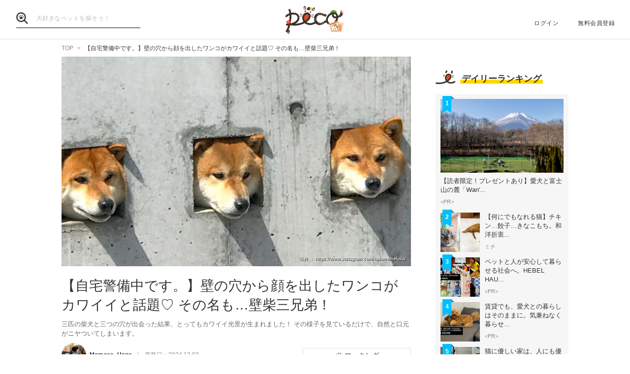

--- FILE ---
content_type: text/html; charset=UTF-8
request_url: https://peco-japan.com/76326
body_size: 33752
content:
<!DOCTYPE html><html lang="ja"><head><meta charset="utf-8" /><title>【自宅警備中です。】壁の穴から顔を出したワンコがカワイイと話題♡ その名も…壁柴三兄弟！ | PECO（ペコ）</title><meta content="width=1300" name="viewport"><meta name="description" content="三匹の柴犬と三つの穴が出会った結果、とってもカワイイ光景が生まれました！ その様子を見ているだけで、自然と口元がニヤついてしまいます。"><!-- Open Graph protocol --><meta property="og:title" content="【自宅警備中です。】壁の穴から顔を出したワンコがカワイイと話題♡ その名も…壁柴三兄弟！"><meta property="og:description" content="三匹の柴犬と三つの穴が出会った結果、とってもカワイイ光景が生まれました！ その様子を見ているだけで、自然と口元がニヤついてしまいます。"><meta property="og:url" content="https://peco-japan.com/76326"/><meta property="og:image" content="https://image.peco-japan.com/optimized_images/314833.jpg"><meta property="og:site_name" content="PECO"><meta property="fb:app_id" content="1679459212281804"><meta property="og:type" content="website"><!--Facebook Instant Articles--><meta property="fb:pages" content="399909446834300"><meta content="summary_large_image" name="twitter:card"><meta content="@PECO_japan" name="twitter:site"><link href="/favicon.ico?1507081761" type="image/x-icon" rel="icon" /><link href="/favicon.ico?1507081761" type="image/x-icon" rel="shortcut icon" /><link rel="stylesheet" href="/shared/styles/pc/style.css?1693445060" /><script src="/shared/scripts/vendor/jquery/jquery.min.js?1507081762"></script><script>
  var dataLayer = [], dataLayerParams = {};

  dataLayerParams['referer'] = '/';
  dataLayerParams['is_logged_in'] = '';

  dataLayer.push(dataLayerParams);
</script></head><body><header class="header "><div class="header_inner"><div class="header_search"><form action="/search" id="SearchIndexForm" method="get" accept-charset="utf-8"><button type="submit"><img src="/shared/imgs/pc/item_search.svg" alt="検索 "></button><div class="input text"><label for="SearchWord"></label><input name="word" placeholder="大好きなペットを探そう！" type="text" id="SearchWord"/></div></form></div><mark><a href="/" class="headerLogo" style="background-image: url(/shared/imgs/pc/logo_top/2026/1.png);">PECO</a></mark><ul class="headerUtility"><li><a href="/users/sign_in">ログイン</a></li><li><a href="/users/sign_up">無料会員登録</a></li></ul></div></header><div class="ly-contents"><div class="blk-topicpath-001 mb10 mt10"><nav aria-label="Breadcrumbs" role="navigation"><ul class="breadcrumbs" itemscope itemtype="http://schema.org/BreadcrumbList"><li class="breadcrumbs_item" itemprop="itemListElement" itemscope itemtype="http://schema.org/ListItem"><a href="/" itemprop="item"><span itemprop="name">TOP</span></a></li><li class="breadcrumbs_item" itemprop="itemListElement" itemscope itemtype="http://schema.org/ListItem"><span itemprop="name">【自宅警備中です。】壁の穴から顔を出したワンコがカワイイと話題♡ その名も…壁柴三兄弟！</span></li></ul></nav></div><div class="ly-contents-body"><article class="ly-main" itemscope itemtype="http://schema.org/Article"><meta itemprop="mainEntityOfPage" content="http://peco-japan.com/76326"><div itemprop="publisher" itemscope itemtype="http://schema.org/Organization"><div itemprop="logo" itemscope itemtype="http://schema.org/ImageObject"><meta itemprop="url" content="https://peco-japan.com/shared/imgs/sp/logo.png"><meta itemprop="width" content="251"><meta itemprop="height" content="111"></div><meta itemprop="name" content="PECO"></div><div class="part-summary-001-full mb20"><div class="part-summary-inner"><div class="thumb-block"><div class="thumb cover" style="background-image:url(https://image.peco-japan.com/optimized_images/314833.jpg)"><span itemprop="image" itemscope itemtype="https://schema.org/ImageObject"><img src="https://image.peco-japan.com/optimized_images/314833.jpg" alt="【自宅警備中です。】壁の穴から顔を出したワンコがカワイイと話題♡ その名も…壁柴三兄弟！" width="695" itemprop="thumbnailUrl"><meta itemprop="url" content="https://image.peco-japan.com/optimized_images/314833.jpg"><meta itemprop="width" content="750"><meta itemprop="height" content="393"></span><div class="icatch-source-block"><div class="icatch-source"><small class="source icatch-source-block"><a href="https://www.instagram.com/kotamamefuku/" target="_blank" rel="noopener noreferrer"><span>出典 ： https://www.instagram.com/kotamamefuku/</span></a></small></div></div></div></div><div class="info"><h1 itemprop="headline">【自宅警備中です。】壁の穴から顔を出したワンコがカワイイと話題♡ その名も…壁柴三兄弟！</h1><p>三匹の柴犬と三つの穴が出会った結果、とってもカワイイ光景が生まれました！ その様子を見ているだけで、自然と口元がニヤついてしまいます。</p></div><div class="info-line"><ul class="info-left"><li class="author"><div class="img"><img src="https://image.peco-japan.com/images/241960.jpg" alt="サムネイル: Momose_Hana" width="50" height="50"></div><span itemprop="author">Momose_Hana</span></li><li class="date">
          更新日：<time datetime="2024-12-02T06:30:03+09:00">2024.12.02</time><meta itemprop="datePublished" content="2024-12-02T06:30:00+09:00"><meta itemprop="dateModified" content="2024-12-02T06:30:03+09:00"></li></ul><ul class="info-right"><li class="btn-fav" data-bind="init: { favorited: false }, css: { active: favorited }"><a href="javascript:void(0);" data-bind="click: onToggleFavorite">マーキング</a></li></ul></div></div></div><aside class="blk-socialButtons"><ul><li class="facebook"><a href="https://www.facebook.com/sharer.php?u=https%3A%2F%2Fpeco-japan.com%2F76326" target="_blank" rel="noopener noreferrer">シェア</a></li><li class="twitter"><a href="http://twitter.com/intent/tweet?original_referer=https%3A%2F%2Fpeco-japan.com%2F76326&amp;text=【自宅警備中です。】壁の穴から顔を出したワンコがカワイイと話題♡ その名も…壁柴三兄弟！&amp;url=https%3A%2F%2Fpeco-japan.com%2F76326&amp;via=PECO_japan">ツイート</a></li><li class="hatena"><a href="https://b.hatena.ne.jp/entry/https://peco-japan.com/76326" class="hatena-bookmark-button" data-hatena-bookmark-layout="simple" title="このエントリーをはてなブックマークに追加">はてブ</a></li></ul></aside><div class="article_body article-76326"><h3 id="823010" class="ttl-01-lv3">壁柴三兄弟</h3><p class="par mb32 part-text-002 font-type-medium">スタタタタ…<br /></p></p><p class="par mb32 part-text-002 font-type-medium">　<br /></p></p><div class="part-image-001"><div class="mb4"><div class="img "><img src="/shared/imgs/pc/loading.svg" data-src="https://image.peco-japan.com/optimized_images/348899.gif" alt="動物,犬,猫,しつけ,飼い方,育て方,病気,健康" class="b-lazy"><noscript><img src="https://image.peco-japan.com/optimized_images/348899.gif" alt="動物,犬,猫,しつけ,飼い方,育て方,病気,健康"></noscript></div><p class="title mb8"></p><p class="par text"><br /></p></div><small class="source">出典　<a href="https://www.instagram.com/p/BqYwn28nxIX/" target="_blank" rel="noopener noreferrer">https://www.instagram.com/p/BqYwn28nxIX/</a></small></div><p class="par mb32 part-text-002 font-type-large">仲良し柴犬くんたちの…<br />
お通りだぁ！！＼( ´θ｀)ノ<br /></p></p><p class="par mb32 part-text-002 font-type-medium">息のあったお散歩を披露してくれたのは、柴犬三兄弟の「小太郎・豆太郎・福太郎」くん♪<br /><br />
…お散歩というよりも行進といった感じのぴったり感！<br /></p></p><p class="par mb32 part-text-002 font-type-medium">ㅤㅤㅤㅤㅤㅤㅤㅤㅤㅤㅤㅤㅤ<br /></p></p><div class="part-image-001"><div class="mb4"><div class="img "><img src="/shared/imgs/pc/loading.svg" data-src="https://image.peco-japan.com/optimized_images/348900.jpg" alt="動物,犬,猫,しつけ,飼い方,育て方,病気,健康" class="b-lazy"><noscript><img src="https://image.peco-japan.com/optimized_images/348900.jpg" alt="動物,犬,猫,しつけ,飼い方,育て方,病気,健康"></noscript></div><p class="title mb8"></p><p class="par text"><br /></p></div><small class="source">出典　<a href="https://www.instagram.com/p/BpsmGQrHZ2Z/" target="_blank" rel="noopener noreferrer">https://www.instagram.com/p/BpsmGQrHZ2Z/</a></small></div><p class="par mb32 part-text-002 font-type-bold">左から長男の小太郎くん、次男の豆太郎くん、三男の福太郎くん。<br /></p></p><p class="par mb32 part-text-002 font-type-medium">兄弟といってもみんな血の繋がりはなく、同じお家で育っていくうちに自然と仲良くなりました。<br /></p></p><p class="par mb32 part-text-002 font-type-large">そんな三兄弟の暮らしているお家には“あるもの”があって、それがきっかけでとってもカワイイことが起こるのです！<br /></p></p><p class="par mb32 part-text-002 font-type-medium">そのあるものとは…<br /></p></p><p class="par mb32 part-text-002 font-type-medium">ㅤㅤㅤㅤㅤㅤㅤㅤㅤㅤㅤㅤㅤ<br /></p></p><div class="part-image-001"><div class="mb4"><div class="img "><img src="/shared/imgs/pc/loading.svg" data-src="https://image.peco-japan.com/optimized_images/348901.jpg" alt="動物,犬,猫,しつけ,飼い方,育て方,病気,健康" class="b-lazy"><noscript><img src="https://image.peco-japan.com/optimized_images/348901.jpg" alt="動物,犬,猫,しつけ,飼い方,育て方,病気,健康"></noscript></div><p class="title mb8"></p><p class="par text"><br /></p></div><small class="source">出典　<a href="https://www.instagram.com/p/Bj1LxeZHsQf/" target="_blank" rel="noopener noreferrer">https://www.instagram.com/p/Bj1LxeZHsQf/</a></small></div><p class="par mb32 part-text-002 font-type-bold">壁にあいた穴！<br /></p></p><p class="par mb32 part-text-002 font-type-medium">そして、それを覗くワンコたち。<br />
穴があったら覗きたいと思うのは人もワンコも一緒ということですね。<br /><br />
この様子を反対側から見てみると…<br /></p></p><p class="par mb32 part-text-002 font-type-medium">ㅤㅤㅤㅤㅤㅤㅤㅤㅤㅤㅤㅤㅤ<br /></p></p><div class="part-image-001"><div class="mb4"><div class="img "><img src="/shared/imgs/pc/loading.svg" data-src="https://image.peco-japan.com/optimized_images/314792.jpg" alt="動物,犬,猫,しつけ,飼い方,育て方,病気,健康" class="b-lazy"><noscript><img src="https://image.peco-japan.com/optimized_images/314792.jpg" alt="動物,犬,猫,しつけ,飼い方,育て方,病気,健康"></noscript></div><p class="title mb8"></p><p class="par text"><br /></p></div><small class="source">出典　<a href="https://www.instagram.com/p/BlY9eT2ncxc/" target="_blank" rel="noopener noreferrer">https://www.instagram.com/p/BlY9eT2ncxc/</a></small></div><p class="par mb32 part-text-002 font-type-medium">やっぱりー♡<br /></p></p><p class="par mb32 part-text-002 font-type-medium">ㅤㅤㅤㅤㅤㅤㅤㅤㅤㅤㅤㅤㅤ<br /></p></p><div class="part-image-001"><div class="mb4"><div class="img "><img src="/shared/imgs/pc/loading.svg" data-src="https://image.peco-japan.com/optimized_images/348902.jpg" alt="動物,犬,猫,しつけ,飼い方,育て方,病気,健康" class="b-lazy"><noscript><img src="https://image.peco-japan.com/optimized_images/348902.jpg" alt="動物,犬,猫,しつけ,飼い方,育て方,病気,健康"></noscript></div><p class="title mb8"></p><p class="par text"><br /></p></div><small class="source">出典　<a href="https://www.instagram.com/p/Bi80KTLn5n7/" target="_blank" rel="noopener noreferrer">https://www.instagram.com/p/Bi80KTLn5n7/</a></small></div><p class="par mb32 part-text-002 font-type-medium">カワイイお顔がひょっこりです♪<br /></p></p><p class="par mb32 part-text-002 font-type-medium">ㅤㅤㅤㅤㅤㅤㅤㅤㅤㅤㅤㅤㅤ<br /></p></p><div class="part-image-001"><div class="mb4"><div class="img "><img src="/shared/imgs/pc/loading.svg" data-src="https://image.peco-japan.com/optimized_images/348903.jpg" alt="動物,犬,猫,しつけ,飼い方,育て方,病気,健康" class="b-lazy"><noscript><img src="https://image.peco-japan.com/optimized_images/348903.jpg" alt="動物,犬,猫,しつけ,飼い方,育て方,病気,健康"></noscript></div><p class="title mb8"></p><p class="par text"><br /></p></div><small class="source">出典　<a href="https://www.instagram.com/p/Bh6HY1lhTZv/" target="_blank" rel="noopener noreferrer">https://www.instagram.com/p/Bh6HY1lhTZv/</a></small></div><p class="par mb32 part-text-002 font-type-large">なんてカワイイんだー！！！<br /></p></p><p class="par mb32 part-text-002 font-type-medium">ワンコ達にしてみれば、そこに穴があるから覗いているだけなのですが（笑）<br /><br />
反対側から見たカワイさは、わざわざ遠くから見にくる人がいるほどなのです♪<br /></p></p><p class="par mb32 part-text-002 font-type-medium">ㅤㅤㅤㅤㅤㅤㅤㅤㅤㅤㅤㅤㅤ<br /></p></p><div class="part-image-001"><div class="mb4"><div class="img "><img src="/shared/imgs/pc/loading.svg" data-src="https://image.peco-japan.com/optimized_images/348904.jpg" alt="動物,犬,猫,しつけ,飼い方,育て方,病気,健康" class="b-lazy"><noscript><img src="https://image.peco-japan.com/optimized_images/348904.jpg" alt="動物,犬,猫,しつけ,飼い方,育て方,病気,健康"></noscript></div><p class="title mb8"></p><p class="par text"><br /></p></div><small class="source">出典　<a href="https://www.instagram.com/p/Blh9N2tg03M/" target="_blank" rel="noopener noreferrer">https://www.instagram.com/p/Blh9N2tg03M/</a></small></div><p class="par mb32 part-text-002 font-type-bold">小太郎くん「お姉さん達はどこからきたの？」<br />
豆太郎くん「写真？カッコよく撮ってね！」<br /></p></p><p class="par mb32 part-text-002 font-type-medium">ㅤㅤㅤㅤㅤㅤㅤㅤㅤㅤㅤㅤㅤ<br /></p></p><div class="part-image-001"><div class="mb4"><div class="img "><img src="/shared/imgs/pc/loading.svg" data-src="https://image.peco-japan.com/optimized_images/348905.gif" alt="動物,犬,猫,しつけ,飼い方,育て方,病気,健康" class="b-lazy"><noscript><img src="https://image.peco-japan.com/optimized_images/348905.gif" alt="動物,犬,猫,しつけ,飼い方,育て方,病気,健康"></noscript></div><p class="title mb8"></p><p class="par text"><br /></p></div><small class="source">出典　<a href="https://www.instagram.com/p/BlzTFqDDeT-/" target="_blank" rel="noopener noreferrer">https://www.instagram.com/p/BlzTFqDDeT-/</a></small></div><p class="par mb32 part-text-002 font-type-bold">「自宅警備中だよ！！」<br />
「ガウガウ！！」<br /></p></p><p class="par mb32 part-text-002 font-type-medium">ワンコがやってきたら、番犬モードで対応することもあります！<br />
しかし、うしろ姿はカワイイです。<br /></p></p><p class="par mb32 part-text-002 font-type-medium">ㅤㅤㅤㅤㅤㅤㅤㅤㅤㅤㅤㅤㅤ<br /></p></p><div class="part-image-001"><div class="mb4"><div class="img "><img src="/shared/imgs/pc/loading.svg" data-src="https://image.peco-japan.com/optimized_images/314786.jpg" alt="動物,犬,猫,しつけ,飼い方,育て方,病気,健康" class="b-lazy"><noscript><img src="https://image.peco-japan.com/optimized_images/314786.jpg" alt="動物,犬,猫,しつけ,飼い方,育て方,病気,健康"></noscript></div><p class="title mb8"></p><p class="par text"><br /></p></div><small class="source">出典　<a href="https://www.instagram.com/p/BlY9eT2ncxc/" target="_blank" rel="noopener noreferrer">https://www.instagram.com/p/BlY9eT2ncxc/</a></small></div><p class="par mb32 part-text-002 font-type-medium">3匹揃ったところを見れたらラッキー♡<br />
近所にこんなお家があったら頻繁に通ってしまいそうです！<br /></p></p><p class="par mb32 part-text-002 font-type-medium">ㅤㅤㅤㅤㅤㅤㅤㅤㅤㅤㅤㅤㅤ<br /></p></p><div class="part-image-001"><div class="mb4"><div class="img "><img src="/shared/imgs/pc/loading.svg" data-src="https://image.peco-japan.com/optimized_images/314787.jpg" alt="動物,犬,猫,しつけ,飼い方,育て方,病気,健康" class="b-lazy"><noscript><img src="https://image.peco-japan.com/optimized_images/314787.jpg" alt="動物,犬,猫,しつけ,飼い方,育て方,病気,健康"></noscript></div><p class="title mb8"></p><p class="par text"><br /></p></div><small class="source">出典　<a href="https://www.instagram.com/p/BlY9eT2ncxc/" target="_blank" rel="noopener noreferrer">https://www.instagram.com/p/BlY9eT2ncxc/</a></small></div><p class="par mb32 part-text-002 font-type-medium">三匹の柴犬と三つの穴が出会った化学変化に思わずにっこり。<br /><br />
仲良しな壁柴三兄弟は今日もどこかでひょっこり顔を覗かせていることでしょう♪<br /></p></p><p class="par mb32 part-text-002 font-type-medium">ㅤㅤㅤㅤㅤㅤㅤㅤㅤㅤㅤㅤㅤ<br /></p></p><div class="part-image-001"><div class="mb4"><div class="img bottom"><img src="/shared/imgs/pc/loading.svg" data-src="https://image.peco-japan.com/images/348906.jpg" alt="動物,犬,猫,しつけ,飼い方,育て方,病気,健康" class="b-lazy"><noscript><img src="https://image.peco-japan.com/images/348906.jpg" alt="動物,犬,猫,しつけ,飼い方,育て方,病気,健康"></noscript></div><p class="title mb8"></p><p class="par text"><br /></p></div><small class="source">出典　<a href="https://www.instagram.com/p/BlY9eT2ncxc/" target="_blank" rel="noopener noreferrer">https://www.instagram.com/p/BlY9eT2ncxc/</a></small></div><p class="par mb32 part-text-002 font-type-medium"><a href="https://www.instagram.com/kotamamefuku/">出典：TAKAO 3TARO(@kotamamefuku）・Instagram photos and videos</a><br />
飼い主さんのInstagramアカウントはこちら！<br /></p></p></div><aside class="blk-socialButtons"><ul><li class="facebook"><a href="https://www.facebook.com/sharer.php?u=https%3A%2F%2Fpeco-japan.com%2F76326" target="_blank" rel="noopener noreferrer">シェア</a></li><li class="twitter"><a href="http://twitter.com/intent/tweet?original_referer=https%3A%2F%2Fpeco-japan.com%2F76326&amp;text=【自宅警備中です。】壁の穴から顔を出したワンコがカワイイと話題♡ その名も…壁柴三兄弟！&amp;url=https%3A%2F%2Fpeco-japan.com%2F76326&amp;via=PECO_japan">ツイート</a></li><li class="hatena"><a href="https://b.hatena.ne.jp/entry/https://peco-japan.com/76326" class="hatena-bookmark-button" data-hatena-bookmark-layout="simple" title="このエントリーをはてなブックマークに追加">はてブ</a></li></ul></aside><p class="report"><a href="/inquiry?type=contents&articleId=76326">内容について報告する</a></p><section class="list-related"><h3 class="ttl-02-lv1 mtb20"><span class="line">こちらもオススメ</span><span class="date">2026.01.29 Thu</span></h3><div class="ly-list-top-type01"><ul><li><a href="/89386" class="blk-topic-001"><div class="img-wrapper"><div class="img b-lazy cover" data-src="https://image.peco-japan.com/optimized_images/376889.jpg"></div><noscript><img src="https://image.peco-japan.com/optimized_images/376889.jpg" alt="【動画】一度寝たら何があっても起きない子柴ちゃん。他の子が遊んでいたボールが直撃すると…？"></noscript></div><div class="data"><h2 class="ttl">【動画】一度寝たら何があっても起きない子柴ちゃん。他の子が遊んでいたボールが直撃すると…？</h2><p class="author">ミチ</p></div></a></li><li><a href="/76567" class="blk-topic-001"><div class="img-wrapper"><div class="img b-lazy cover" data-src="https://image.peco-japan.com/images/357490.jpg"></div><noscript><img src="https://image.peco-japan.com/images/357490.jpg" alt="【最高のうっとり顔…】飼い主さんのモフモフに、満足げな柴犬♪ その幸せそうな表情に…キュンっ♡"></noscript></div><div class="data"><h2 class="ttl">【最高のうっとり顔…】飼い主さんのモフモフに、満足げな柴犬♪ その幸せそうな表情に…キュンっ♡</h2><p class="author">蒼樹 りんどう</p></div></a></li><li><a href="/79332" class="blk-topic-001"><div class="img-wrapper"><div class="img b-lazy cover" data-src="https://image.peco-japan.com/optimized_images/359661.jpg"></div><noscript><img src="https://image.peco-japan.com/optimized_images/359661.jpg" alt="【見ている夢が気になる☆】眠りながら、あるところがピクピク動いちゃう柴犬ちゃん。その場所は…。"></noscript></div><div class="data"><h2 class="ttl">【見ている夢が気になる☆】眠りながら、あるところがピクピク動いちゃう柴犬ちゃん。その場所は…。</h2><p class="author">蒼樹 りんどう</p></div></a></li></ul></div></section></article><div class="ly-sub"><div class="pb24"><div id='div-gpt-ad-1600854551535-0'><script>
      googletag.cmd.push(function() { googletag.display('div-gpt-ad-1600854551535-0'); });
    </script></div></div><section class="list-ranking-daily"><h2 class="ttl-02-lv1 mb20"><span class="line">デイリーランキング</span></h2><div class="ly-list-type01-ranking"><ul><li><a href="/89577" class="blk-topic-rank-001"><div class="ribbon">1</div><div class="img b-lazy cover" data-src="https://image.peco-japan.com/optimized_images/378678.png"></div><noscript><img src="https://image.peco-japan.com/optimized_images/378678.png" alt="【読者限定！プレゼントあり】愛犬と富士山の麓「Wan&#039;s Resort 山中湖」で過ごす上質旅"></noscript><div class="data"><h3 class="ttl">【読者限定！プレゼントあり】愛犬と富士山の麓「Wan&#039;...</h3><p class="author">&lt;PR&gt;</p></div></a></li><li><a href="/89222" class="blk-topic-rank-001"><div class="ribbon">2</div><div class="img b-lazy cover" data-src="https://image.peco-japan.com/optimized_images/375478.jpg"></div><noscript><img src="https://image.peco-japan.com/optimized_images/375478.jpg" alt="【何にでもなれる猫】チキン…餃子…きなこもち。和洋折衷、スイーツまで♡ ユニークな変身姿が面白い！"></noscript><div class="data"><h3 class="ttl">【何にでもなれる猫】チキン…餃子…きなこもち。和洋折衷...</h3><p class="author">ミチ</p></div></a></li><li><a href="/89555" class="blk-topic-rank-001"><div class="ribbon">3</div><div class="img b-lazy cover" data-src="https://image.peco-japan.com/optimized_images/378394.png"></div><noscript><img src="https://image.peco-japan.com/optimized_images/378394.png" alt="ペットと人が安心して暮らせる社会へ。HEBEL HAUSの防災イベントや譲渡会から広がる共生の形"></noscript><div class="data"><h3 class="ttl">ペットと人が安心して暮らせる社会へ。HEBEL HAU...</h3><p class="author">&lt;PR&gt;</p></div></a></li><li><a href="/89562" class="blk-topic-rank-001"><div class="ribbon">4</div><div class="img b-lazy cover" data-src="https://image.peco-japan.com/optimized_images/378368.png"></div><noscript><img src="https://image.peco-japan.com/optimized_images/378368.png" alt="賃貸でも、愛犬との暮らしはそのままに。気兼ねなく暮らせるペット共生型賃貸住宅"></noscript><div class="data"><h3 class="ttl">賃貸でも、愛犬との暮らしはそのままに。気兼ねなく暮らせ...</h3><p class="author">&lt;PR&gt;</p></div></a></li><li><a href="/89556" class="blk-topic-rank-001"><div class="ribbon">5</div><div class="img b-lazy cover" data-src="https://image.peco-japan.com/optimized_images/378342.png"></div><noscript><img src="https://image.peco-japan.com/optimized_images/378342.png" alt="猫に優しい家は、人にも優しい～ヘーベルハウスで叶えた猫も人も“ストレスフリーな暮らし”"></noscript><div class="data"><h3 class="ttl">猫に優しい家は、人にも優しい～ヘーベルハウスで叶えた猫...</h3><p class="author">&lt;PR&gt;</p></div></a></li></ul></div></section><!-- /35669867/PECO/PECO_PC_All_Side_2R --><div id='div-gpt-ad-1604653821904-0'><script>
    googletag.cmd.push(function() { googletag.display('div-gpt-ad-1604653821904-0'); });
  </script></div></div></div></div><footer class="footer"><div class="footer_inner"><div class="footer_logoArea"><div class="footer_logo"><a href="/" class="footer_logoLink"><img src="/shared/imgs/logo/logo_and_text.svg" width="267" alt="PECO ペットとの毎日がもっと楽しくなる" /></a></div><!-- // .logo --><div class="footer_snsArea"><p class="footer_snsText">
            忙しいあなたに、公式アカウントから<br>
            最新情報をお届けします
          </p><div class="footer_snsList"><ul><li class="footer_snsListItem"><a href="https://www.youtube.com/channel/UCdU0lALBi35E1vqwpbZrzSw" class="footer_snsLink footer_snsLink-youtube" target="_blank" rel="noopener noreferrer"><img
                    src="/shared/imgs/pc/icon_circle_youtube.png"
                    srcset="/shared/imgs/pc/icon_circle_youtube.png 1x,
                            /shared/imgs/pc/icon_circle_youtube-2x.png 2x"
                    width="48"
                    height="auto"
                    alt=""><span class="footer_snsName">YouTube</span></a></li><li class="footer_snsListItem"><a href="https://www.facebook.com/pages/PECO%E3%83%9A%E3%82%B3/399909446834300" class="footer_snsLink footer_snsLink-facebook" target="_blank" rel="noopener noreferrer"><img
                    src="/shared/imgs/pc/icon_circle_facebook.png"
                    srcset="/shared/imgs/pc/icon_circle_facebook.png 1x,
                            /shared/imgs/pc/icon_circle_facebook-2x.png 2x"
                    width="48"
                    height="auto"
                    alt=""><span class="footer_snsName">Facebook</span></a></li><li class="footer_snsListItem"><a href="https://twitter.com/PECO_japan" class="footer_snsLink footer_snsLink-twitter" target="_blank" rel="noopener noreferrer"><img
                    src="/shared/imgs/pc/icon_circle_twitter.png"
                    srcset="/shared/imgs/pc/icon_circle_twitter.png 1x,
                            /shared/imgs/pc/icon_circle_twitter-2x.png 2x"
                    width="48"
                    height="auto"
                    alt=""><span class="footer_snsName">Twitter</span></a></li><li class="footer_snsListItem"><a href="https://www.instagram.com/pecodogs/?hl=ja" class="footer_snsLink footer_snsLink-pecodogs" target="_blank" rel="noopener noreferrer"><img
                    src="/shared/imgs/pc/icon_circle_ig_pecodog.png"
                    srcset="/shared/imgs/pc/icon_circle_ig_pecodog.png 1x,
                            /shared/imgs/pc/icon_circle_ig_pecodog-2x.png 2x"
                    width="48"
                    height="auto"
                    alt=""><span class="footer_snsName">Instagram pecodogs</span></a></li><li class="footer_snsListItem"><a href="https://www.instagram.com/pecocats/?hl=ja" class="footer_snsLink footer_snsLink-pecocats" target="_blank" rel="noopener noreferrer"><img
                    src="/shared/imgs/pc/icon_circle_ig_pecocats.png"
                    srcset="/shared/imgs/pc/icon_circle_ig_pecocats.png 1x,
                            /shared/imgs/pc/icon_circle_ig_pecocats-2x.png 2x"
                    width="48"
                    height="auto"
                    alt=""><span class="footer_snsName">Instagram pecocats</span></a></li></ul></div></div></div><div class="footer_categoryArea"><div class="footer_category footer_category-row1"><div class="footer_categoryList"><p class="footer_title">CATEGORY</p><ul><li><a class="footer_arrowLink" href="/">TOP</a></li><li><a class="footer_arrowLink" href="/movies">動画</a></li><li><a class="footer_arrowLink" href="/entame">エンタメ</a></li><li><a class="footer_arrowLink" href="/lifestyle">ライフスタイル</a></li><li><a class="footer_arrowLink" href="/trend">ピックアップ</a></li><li><a class="footer_arrowLink" href="/magazine">雑誌</a></li><li><a class="footer_arrowLink" href="/comic">漫画</a></li><li><a class="footer_arrowLink" href="/helpful">お役立ち</a></li><li><a class="footer_arrowLink" href="/popular">人気</a></li><li><a class="footer_arrowLink" href="/mostpopular">殿堂</a></li><li><a class="footer_arrowLink" href="/topics">トピック</a></li></ul></div><div class="footer_categoryList"><p class="footer_title">SERVICE</p><ul><li><a class="footer_arrowLink" href="https://peco-japan.com/hospital" target="_blank">動物医療センターPeco</a></li><li><a class="footer_arrowLink" href="https://lp.medical-peco.com/care" target="_blank">PecoCare</a></li><li><a class="footer_arrowLink" href="https://hotto.me/" target="_blank">hotto</a></li></ul></div></div><div class="footer_category footer_category-row2"><div class="footer_categoryList"><p class="footer_title">DOG</p><ul><li><a class="footer_arrowLink" href="/topic/12">犬のおもしろ特集</a></li><li><a class="footer_arrowLink" href="/topic/201">犬のかわいい特集</a></li><li><a class="footer_arrowLink" href="/topic/142">犬の感動特集</a></li><li><a class="footer_arrowLink" href="/topic/11">犬の癒し特集</a></li></ul></div><div class="footer_categoryList"><p class="footer_title">CAT</p><ul><li><a class="footer_arrowLink" href="/topic/5293">猫のおもしろ特集</a></li><li><a class="footer_arrowLink" href="/topic/5292">猫のかわいい特集</a></li><li><a class="footer_arrowLink" href="/topic/5348">猫の感動特集</a></li><li><a class="footer_arrowLink" href="/topic/5308">猫の癒し特集</a></li></ul></div></div><div class="footer_category footer_category-row3"><div class="footer_categoryList"><p class="footer_title">ABOUT PECO</p><ul><li><a class="footer_arrowLink" href="/site/about_us/">PECO［ペコ］とは</a></li><li><a class="footer_arrowLink" href="https://corp.peco-japan.com/">運営会社</a></li><li><a class="footer_arrowLink" href="/site/rules/">利用規約</a></li><li><a class="footer_arrowLink" href="/inquiry">お問い合わせ</a></li><li><a class="footer_arrowLink" href="/writers/">編集部</a></li><li><a class="footer_arrowLink" href="/inquiry/advertise/">広告掲載について</a></li><li><a class="footer_arrowLink" href="/site/press_release/">リリースの送付はこちら</a></li><li><a class="footer_arrowLink" href="/site/faq/">よくある質問</a></li><li><a class="footer_arrowLink" href="/site/policy/">プライバシーポリシー</a></li></ul></div></div></div></div><!-- // .footer-inner --><small class="footer_copyright"><a href="/" class="footer_copyrightLink"><span>&copy;</span> 2015 ~ 2026  PECO. All Rights Reserved.</a></small></footer><script src="/shared/scripts/vendor/bLazy/blazy.min.js?1507081762"></script><script type="text/javascript">
//<![CDATA[
 window.onload = function () { new Blazy(); } 
//]]></script><script src="/shared/scripts/vendor/knockout/knockout.js?1507081762"></script><script src="/shared/scripts/pc/article_view.js?1547090422"></script><script src="//b.st-hatena.com/js/bookmark_button.js"></script><!-- Google Tag Manager --><noscript><iframe src="//www.googletagmanager.com/ns.html?id=GTM-TVX3P3" height="0" width="0" style="display:none;visibility:hidden"></iframe></noscript><script>(function(w,d,s,l,i){w[l]=w[l]||[];w[l].push({'gtm.start':
new Date().getTime(),event:'gtm.js'});var f=d.getElementsByTagName(s)[0],
j=d.createElement(s),dl=l!='dataLayer'?'&l='+l:'';j.async=true;j.src=
'//www.googletagmanager.com/gtm.js?id='+i+dl;f.parentNode.insertBefore(j,f);
})(window,document,'script','dataLayer','GTM-TVX3P3');</script><!-- End Google Tag Manager --><!-- Facebook JavaScript SDK --><div id="fb-root"></div><script>(function(d, s, id) {
  var js, fjs = d.getElementsByTagName(s)[0];
  if (d.getElementById(id)) return;
  js = d.createElement(s); js.id = id; js.async = true;
  js.src = "//connect.facebook.net/ja_JP/all.js#xfbml=1&version=v2.0";
  fjs.parentNode.insertBefore(js, fjs);
}(document, 'script', 'facebook-jssdk'));</script><!-- Twitter Javascript --><script type="text/javascript">
window.twttr = (function (d,s,id) {
  var t, js, fjs = d.getElementsByTagName(s)[0];
  if (d.getElementById(id)) return; js=d.createElement(s); js.id=id; js.async=true;
  js.src="https://platform.twitter.com/widgets.js"; fjs.parentNode.insertBefore(js, fjs);
  return window.twttr || (t = { _e: [], ready: function(f){ t._e.push(f) } });
}(document, "script", "twitter-wjs"));
</script><!-- Facebook Retargeting --><script>(function() {
  var _fbq = window._fbq || (window._fbq = []);
  if (!_fbq.loaded) {
    var fbds = document.createElement('script');
    fbds.async = true;
    fbds.src = '//connect.facebook.net/en_US/fbds.js';
    var s = document.getElementsByTagName('script')[0];
    s.parentNode.insertBefore(fbds, s);
    _fbq.loaded = true;
  }
  _fbq.push(['addPixelId', '857136387661132']);
})();
window._fbq = window._fbq || [];
window._fbq.push(['track', 'PixelInitialized', {}]);
</script><!-- Instagram embeds --><script async defer src="//platform.instagram.com/en_US/embeds.js"></script></body></html>